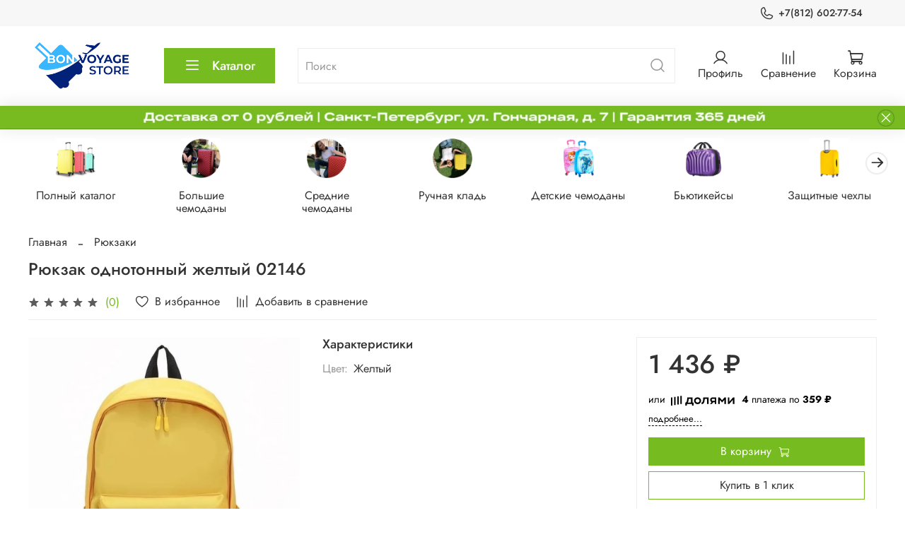

--- FILE ---
content_type: text/css; charset=utf-8
request_url: https://app.unodos.io/w/v1/assets/index-c972f898.css
body_size: 660
content:
.uno-dos-feed-bottom{display:flex;flex-direction:column;align-items:end;width:100%;pointer-events:initial;padding:0 16px 16px;font-family:-apple-system,BlinkMacSystemFont,Segoe UI,Roboto,Oxygen-Sans,Ubuntu,Cantarell,Helvetica Neue,sans-serif}.uno-dos-feed-bottom__content{width:100%;min-width:343px}.uno-dos-feed-bottom__text{font-size:15px;line-height:20px;letter-spacing:-.02em;color:#fff;margin-bottom:12px}.uno-dos-feed-bottom__mute{margin-bottom:12px}.uno-dos-feed-bottom-product{width:100%;text-decoration:none}.uno-dos-feed-bottom-product__content{display:flex;align-items:center;background:rgba(255,255,255,.2);backdrop-filter:blur(10px);padding:6px;border-radius:11px;min-height:60px}.uno-dos-feed-bottom-product__info{flex:1 1 auto;margin-left:8px}.uno-dos-feed-bottom-product__icon{margin-right:10px;margin-left:8px}.uno-dos-feed-bottom-product__text{font-size:13px;line-height:14px;letter-spacing:-.02em;color:#fff;overflow:hidden;display:-webkit-box;-webkit-line-clamp:2;-webkit-box-orient:vertical}.uno-dos-feed-bottom-product__price{display:flex;margin-bottom:4px;font-weight:700;font-size:20px;line-height:16px;letter-spacing:-.02em;color:#fff}.uno-dos-feed-bottom-product__price s{opacity:.35;text-decoration-line:line-through;padding:0 5px}.uno-dos-feed-bottom-product__img{width:48px;height:48px;border-radius:6px}.uno-dos-feed-bottom-product__img-wrapper{width:48px;height:48px;position:relative;flex-shrink:0}.uno-dos-feed-bottom-product__img-discount{position:absolute;top:100%;left:50%;padding:5px 2px;background-color:#ef4650;box-shadow:1px 5px 15px #0003;border-radius:4px;font-weight:700;font-size:12px;line-height:10px;letter-spacing:-.02em;color:#fff;transform:translate(-50%,-50%)}.uno-dos-feed-bottom-product__img-discount_without-img{display:flex;align-items:center;position:static;padding:1px 2px;transform:translate(0)}@media (max-width: 450px){.uno-dos-feed-bottom__content{min-width:calc(100vw - 32px)}}.uno-dos-feed-mute{display:flex;justify-content:center;align-items:center;width:44px;height:44px;background:rgba(255,255,255,.15);backdrop-filter:blur(10px);border-radius:10px;cursor:pointer}.uno-dos-feed-mute .uno-dos-feed-mute_off{display:none}.uno-dos-feed-mute_muted .uno-dos-feed-mute_off{display:block}.uno-dos-feed-mute_muted .uno-dos-feed-mute_on{display:none}.uno-dos-feed-btn{display:flex;justify-content:center;align-items:center;height:46px;background-color:#fff;border-radius:10px;font-weight:400;font-size:16px;line-height:16px;letter-spacing:-.02em;color:#000;text-decoration:none}.uno-dos-watermark__container{display:flex;justify-content:center;align-items:center;gap:2px;align-self:center;padding-top:12px;text-decoration:none}.uno-dos-watermark__logo{display:block;background:url(https://app.unodos.io/w/v1/assets/logo-aa1e9769.svg) center center no-repeat;width:16px;height:16px}.uno-dos-watermark__text_normal{text-transform:uppercase;font-size:8px;line-height:13px;font-weight:400;color:#cdcac7;letter-spacing:-.02em}.uno-dos-watermark__text_small{font-weight:400;font-size:11px;line-height:20px;color:#fff;letter-spacing:.02em}
